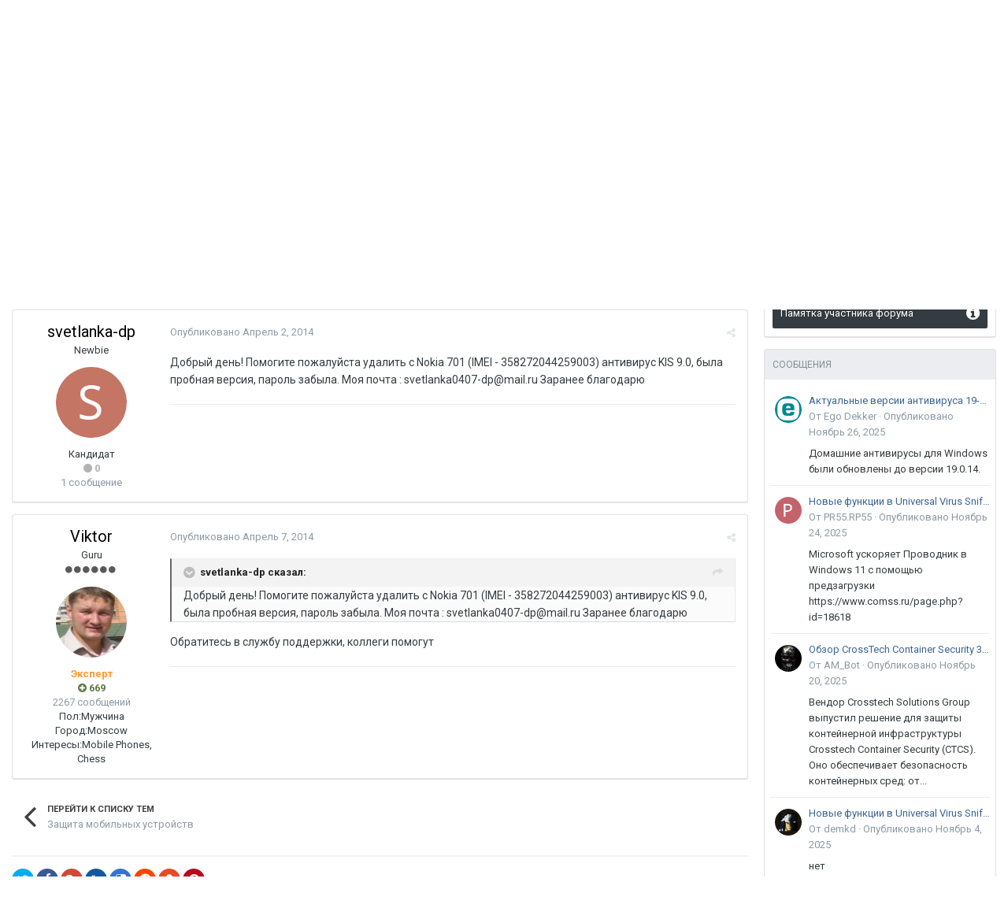

--- FILE ---
content_type: text/css
request_url: https://www.anti-malware.ru/forum/uploads/css_built_1/258adbb6e4f3e83cd3b355f84e3fa002_custom.css.9b568f8afd6cf5dab15567625777abe4.css?v=c507a25fbf
body_size: 788
content:
 body{-webkit-font-smoothing:antialiased;background-color:#fff;}.ipsType_sectionTitle{background:#DBE2EC !important;color:#476086 !important;}.cProfileHeader_name span{color:#fff !important;}a{}a:hover{color:#db0000 !important;}.ipsSideMenu_itemActive a{color:#fff !important;}#elTabsReport_tab_mod_comments{color:#fff !important;}#elRSS{color:#F28826 !important;}a.ipsType_sectionTitle, .ipsType_sectionTitle a{color:#476086 !important;}.ipsNavBar_primary > ul > li > a{color:#fff !important;}.ipsNavBar_primary > ul > li.ipsNavBar_active > a{color:#333333 !important;}#elUserNav > li > a{color:#fff !important;}.ipsNavBar_primary > ul > li > a{color:#fff !important;}.ipsButtonBar{background:#fff !important;}.ipsApp .ipsButton_important{background:#443b3b;color:#ffffff !important;}.ipsButton.ipsButton_repUp, .ipsButton.ipsButton_repDown{color:#fff !important;}a[data-mentionid]{color:#fff !important;}.cShareLink{color:white !important;}.cShareLink:hover{color:white !important;}#acpAppList > li > ul a{color:rgba(255,255,255,0.6) !important;}#header_bar{background:#2a241b;padding:0;width:100%;height:40px;}.am_header_links{font-size:11px;float:left;margin-left:-25px;}.am_header_links li{display:inline-block;margin-right:5px;}.am_header_links a{color:#8a8a8a !important;}.am_header_links a:hover{color:#fff !important;}#ipsLayout_header header{padding:15px 0 50px 0 !important;}.ipsApp.ipsApp_admin #ipsLayout_header header{padding:0 15px !important;}#ipsLayout_sidebar{min-width:300px !important;}.ipsApp .ipsButtonBar .ipsPagination .ipsPagination_page a, .ipsApp .ipsButtonBar .ipsPagination .ipsPagination_next a, .ipsApp .ipsButtonBar .ipsPagination .ipsPagination_prev a, .ipsApp .ipsButtonBar .ipsPagination .ipsPagination_first a, .ipsApp .ipsButtonBar .ipsPagination .ipsPagination_last a{background:#909090;}.ipsButtonBar .ipsPagination .ipsPagination_page.ipsPagination_active a{background:#dadada !important;}.ipsDataItem_statsLarge .ipsDataItem_stats_number{font-size:18px !important;}.ipsPagination > li, .ipsPagination a{color:#fff !important;}.ipsPagination_active a{color:#333 !important;}.ipsNavBar_primary > ul > li{margin-left:-5px;}.ipsApp .ipsButton_primary{color:#ffffff !important;}.ipsApp .ipsButton_important{background:#37848b !important;}#ipsLayout_body{margin-top:-10px;}@media screen and (max-width:979px){#ipsLayout_header header{padding-bottom:30px !important;}}.ipsApp .ipsButton_fullWidth{color:#fff !important;}#elBackHome{color:#fff !important;}.ipsTooltip a{color:#fff !important;}.ipsTabs_item{color:#fff !important;}.ipsTabs_activeItem{color:#333 !important;}.ipsButton_primary a{color:#fff !important;}a.ipsCommentCount{color:#333 !important;}.ipsList_reset .ipsButton_link{color:#476086 !important;}a#elTopicActions{color:#476086 !important;}.ipsResponsive_hidePhone .ipsButton{color:#fff !important;}.ipsPagination_mini a{color:#476086 !important;}.twelve_plus_rating{background:url(/forum/style_images/AM/12plus.png) no-repeat;width:30px;height:30px;float:right;}